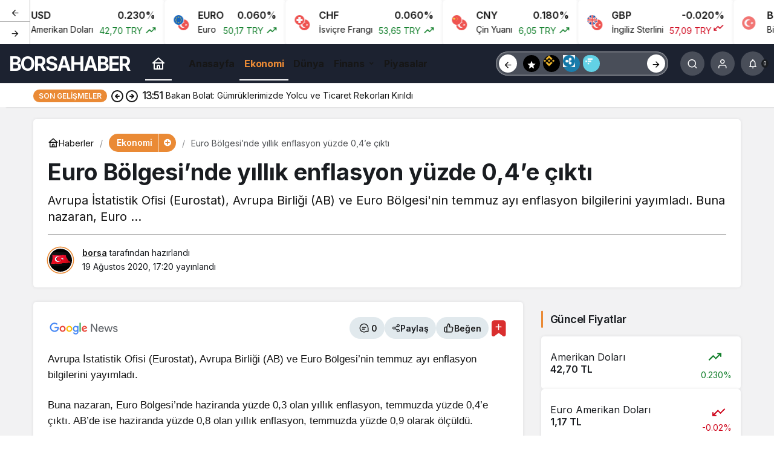

--- FILE ---
content_type: text/html; charset=UTF-8
request_url: https://borsahabercim.com/euro-bolgesinde-yillik-enflasyon-yuzde-04e-cikti/
body_size: 16543
content:
<!doctype html>
<html lang="tr" prefix="og: http://ogp.me/ns#">
<head>
	<meta charset="UTF-8">
	<meta http-equiv="X-UA-Compatible" content="IE=edge">
	<meta name="viewport" content="width=device-width, initial-scale=1, minimum-scale=1">
	<link rel="profile" href="https://gmpg.org/xfn/11x">
	<meta name='robots' content='index, follow, max-image-preview:large, max-snippet:-1, max-video-preview:-1' />
<link rel='preload' as='style' href='https://borsahabercim.com/wp-content/themes/kanews/assets/css/theme.min.css' />
<link rel='preload' as='style' href='https://borsahabercim.com/wp-content/themes/kanews/assets/css/theme-single.min.css' />
<link rel='preload' as='font' href='https://borsahabercim.com/wp-content/themes/kanews/assets/fonts/icomoon.woff' type='font/woff' crossorigin='anonymous' />

	<!-- This site is optimized with the Yoast SEO plugin v26.7 - https://yoast.com/wordpress/plugins/seo/ -->
	<title>Euro Bölgesi&#039;nde yıllık enflasyon yüzde 0,4&#039;e çıktı</title>
	<link rel="canonical" href="https://borsahabercim.com/euro-bolgesinde-yillik-enflasyon-yuzde-04e-cikti/" />
	<meta property="og:locale" content="tr_TR" />
	<meta property="og:type" content="article" />
	<meta property="og:title" content="Euro Bölgesi&#039;nde yıllık enflasyon yüzde 0,4&#039;e çıktı" />
	<meta property="og:description" content="Avrupa İstatistik Ofisi (Eurostat), Avrupa Birliği (AB) ve Euro Bölgesi&#039;nin temmuz ayı enflasyon bilgilerini yayımladı. Buna nazaran, Euro ..." />
	<meta property="og:url" content="https://borsahabercim.com/euro-bolgesinde-yillik-enflasyon-yuzde-04e-cikti/" />
	<meta property="og:site_name" content="Borsa Haber" />
	<meta property="article:published_time" content="2020-08-19T14:20:06+00:00" />
	<meta property="og:image" content="https://borsahabercim.com/wp-content/uploads/2020/08/euro-bolgesinde-yillik-enflasyon-yuzde-04e-cikti-rfp5EH87.jpg" />
	<meta property="og:image:width" content="720" />
	<meta property="og:image:height" content="360" />
	<meta property="og:image:type" content="image/jpeg" />
	<meta name="author" content="borsa" />
	<meta name="twitter:card" content="summary_large_image" />
	<meta name="twitter:label1" content="Yazan:" />
	<meta name="twitter:data1" content="borsa" />
	<meta name="twitter:label2" content="Tahmini okuma süresi" />
	<meta name="twitter:data2" content="1 dakika" />
	<meta name="twitter:label3" content="Written by" />
	<meta name="twitter:data3" content="borsa" />
	<script type="application/ld+json" class="yoast-schema-graph">{"@context":"https://schema.org","@graph":[{"@type":"Article","@id":"https://borsahabercim.com/euro-bolgesinde-yillik-enflasyon-yuzde-04e-cikti/#article","isPartOf":{"@id":"https://borsahabercim.com/euro-bolgesinde-yillik-enflasyon-yuzde-04e-cikti/"},"author":[{"@id":"https://borsahabercim.com/#/schema/person/18e1980f4e87fdc53b16a1f92e6d9576"}],"headline":"Euro Bölgesi&#8217;nde yıllık enflasyon yüzde 0,4&#8217;e çıktı","datePublished":"2020-08-19T14:20:06+00:00","mainEntityOfPage":{"@id":"https://borsahabercim.com/euro-bolgesinde-yillik-enflasyon-yuzde-04e-cikti/"},"wordCount":197,"commentCount":0,"publisher":{"@id":"https://borsahabercim.com/#organization"},"image":{"@id":"https://borsahabercim.com/euro-bolgesinde-yillik-enflasyon-yuzde-04e-cikti/#primaryimage"},"thumbnailUrl":"https://borsahabercim.com/wp-content/uploads/2020/08/euro-bolgesinde-yillik-enflasyon-yuzde-04e-cikti-rfp5EH87.jpg","keywords":["Enflasyon"],"articleSection":["Ekonomi"],"inLanguage":"tr","potentialAction":[{"@type":"CommentAction","name":"Comment","target":["https://borsahabercim.com/euro-bolgesinde-yillik-enflasyon-yuzde-04e-cikti/#respond"]}]},{"@type":"WebPage","@id":"https://borsahabercim.com/euro-bolgesinde-yillik-enflasyon-yuzde-04e-cikti/","url":"https://borsahabercim.com/euro-bolgesinde-yillik-enflasyon-yuzde-04e-cikti/","name":"Euro Bölgesi'nde yıllık enflasyon yüzde 0,4'e çıktı","isPartOf":{"@id":"https://borsahabercim.com/#website"},"primaryImageOfPage":{"@id":"https://borsahabercim.com/euro-bolgesinde-yillik-enflasyon-yuzde-04e-cikti/#primaryimage"},"image":{"@id":"https://borsahabercim.com/euro-bolgesinde-yillik-enflasyon-yuzde-04e-cikti/#primaryimage"},"thumbnailUrl":"https://borsahabercim.com/wp-content/uploads/2020/08/euro-bolgesinde-yillik-enflasyon-yuzde-04e-cikti-rfp5EH87.jpg","datePublished":"2020-08-19T14:20:06+00:00","breadcrumb":{"@id":"https://borsahabercim.com/euro-bolgesinde-yillik-enflasyon-yuzde-04e-cikti/#breadcrumb"},"inLanguage":"tr","potentialAction":[{"@type":"ReadAction","target":["https://borsahabercim.com/euro-bolgesinde-yillik-enflasyon-yuzde-04e-cikti/"]}]},{"@type":"ImageObject","inLanguage":"tr","@id":"https://borsahabercim.com/euro-bolgesinde-yillik-enflasyon-yuzde-04e-cikti/#primaryimage","url":"https://borsahabercim.com/wp-content/uploads/2020/08/euro-bolgesinde-yillik-enflasyon-yuzde-04e-cikti-rfp5EH87.jpg","contentUrl":"https://borsahabercim.com/wp-content/uploads/2020/08/euro-bolgesinde-yillik-enflasyon-yuzde-04e-cikti-rfp5EH87.jpg","width":720,"height":360},{"@type":"BreadcrumbList","@id":"https://borsahabercim.com/euro-bolgesinde-yillik-enflasyon-yuzde-04e-cikti/#breadcrumb","itemListElement":[{"@type":"ListItem","position":1,"name":"Anasayfa","item":"https://borsahabercim.com/"},{"@type":"ListItem","position":2,"name":"Euro Bölgesi&#8217;nde yıllık enflasyon yüzde 0,4&#8217;e çıktı"}]},{"@type":"WebSite","@id":"https://borsahabercim.com/#website","url":"https://borsahabercim.com/","name":"Borsa Haber","description":"","publisher":{"@id":"https://borsahabercim.com/#organization"},"alternateName":"Borsa Haberleri","potentialAction":[{"@type":"SearchAction","target":{"@type":"EntryPoint","urlTemplate":"https://borsahabercim.com/?s={search_term_string}"},"query-input":{"@type":"PropertyValueSpecification","valueRequired":true,"valueName":"search_term_string"}}],"inLanguage":"tr"},{"@type":"Organization","@id":"https://borsahabercim.com/#organization","name":"Borsa Haber","url":"https://borsahabercim.com/","logo":{"@type":"ImageObject","inLanguage":"tr","@id":"https://borsahabercim.com/#/schema/logo/image/","url":"https://borsahabercim.com/wp-content/uploads/2025/02/cropped-borsaci-1.webp","contentUrl":"https://borsahabercim.com/wp-content/uploads/2025/02/cropped-borsaci-1.webp","width":512,"height":512,"caption":"Borsa Haber"},"image":{"@id":"https://borsahabercim.com/#/schema/logo/image/"}},{"@type":"Person","@id":"https://borsahabercim.com/#/schema/person/18e1980f4e87fdc53b16a1f92e6d9576","name":"borsa","image":{"@type":"ImageObject","inLanguage":"tr","@id":"https://borsahabercim.com/#/schema/person/image/1955d724e135cf797bc3e2d1eacac425","url":"https://borsahabercim.com/wp-content/uploads/2026/01/borsa_avatar-96x96.webp","contentUrl":"https://borsahabercim.com/wp-content/uploads/2026/01/borsa_avatar-96x96.webp","caption":"borsa"},"sameAs":["https://borsahabercim.com"],"url":"https://borsahabercim.com/author/borsa/"}]}</script>
	<!-- / Yoast SEO plugin. -->


<link rel='dns-prefetch' href='//s.gravatar.com' />
<link rel='dns-prefetch' href='//fonts.googleapis.com' />
<link rel='dns-prefetch' href='//fonts.gstatic.com' />
<link rel='dns-prefetch' href='//cdnjs.cloudflare.com' />
<link rel='dns-prefetch' href='//www.google-analytics.com' />
<link rel="alternate" type="application/rss+xml" title="Borsa Haber &raquo; akışı" href="https://borsahabercim.com/feed/" />
<link rel="alternate" type="application/rss+xml" title="Borsa Haber &raquo; yorum akışı" href="https://borsahabercim.com/comments/feed/" />
<link rel="alternate" type="application/rss+xml" title="Borsa Haber &raquo; Euro Bölgesi&#8217;nde yıllık enflasyon yüzde 0,4&#8217;e çıktı yorum akışı" href="https://borsahabercim.com/euro-bolgesinde-yillik-enflasyon-yuzde-04e-cikti/feed/" />
<!-- Kanews: Open Graph Meta -->
<meta name="datePublished" content="2020-08-19T17:20:06+00:00" />
<meta name="dateModified" content="2020-08-19T17:20:06+00:00" />
<meta name="url" content="https://borsahabercim.com/euro-bolgesinde-yillik-enflasyon-yuzde-04e-cikti/" />
<meta name="articleSection" content="news" />
<meta name="articleAuthor" content="borsa" />
<meta property="article:published_time" content="2020-08-19T17:20:06+00:00" />
<meta property="og:site_name" content="Borsa Haber" />
<meta property="og:type" content="article" />
<meta property="og:url" content="https://borsahabercim.com/euro-bolgesinde-yillik-enflasyon-yuzde-04e-cikti/" />
<meta property="og:title" content="Euro Bölgesi&#8217;nde yıllık enflasyon yüzde 0,4&#8217;e çıktı - Borsa Haber" />
<meta property="twitter:title" content="Euro Bölgesi&#8217;nde yıllık enflasyon yüzde 0,4&#8217;e çıktı - Borsa Haber" />
<meta property="og:description" content="Avrupa İstatistik Ofisi (Eurostat), Avrupa Birliği (AB) ve Euro Bölgesi&#039;nin temmuz ayı enflasyon bilgilerini yayımladı. Buna nazaran, Euro ..." />
<meta property="twitter:description" content="Avrupa İstatistik Ofisi (Eurostat), Avrupa Birliği (AB) ve Euro Bölgesi&#039;nin temmuz ayı enflasyon bilgilerini yayımladı. Buna nazaran, Euro ..." />
<meta name="description" content="Avrupa İstatistik Ofisi (Eurostat), Avrupa Birliği (AB) ve Euro Bölgesi&#039;nin temmuz ayı enflasyon bilgilerini yayımladı. Buna nazaran, Euro ..." />
<meta name="twitter:card" content="summary_large_image" />
<meta property="og:image:width" content="720" />
<meta property="og:image:height" content="360" />
<meta property="og:image" content="https://borsahabercim.com/wp-content/uploads/2020/08/euro-bolgesinde-yillik-enflasyon-yuzde-04e-cikti-rfp5EH87.jpg" />
<meta property="twitter:image" content="https://borsahabercim.com/wp-content/uploads/2020/08/euro-bolgesinde-yillik-enflasyon-yuzde-04e-cikti-rfp5EH87.jpg" />
<!-- /Kanews: Open Graph Meta -->
<style id='wp-img-auto-sizes-contain-inline-css'>
img:is([sizes=auto i],[sizes^="auto," i]){contain-intrinsic-size:3000px 1500px}
/*# sourceURL=wp-img-auto-sizes-contain-inline-css */
</style>
<link rel='stylesheet' id='zuck-css' href='https://borsahabercim.com/wp-content/plugins/kanews-stories/assets/zuck.min.css' media='all' />
<link rel='stylesheet' id='kanews-theme-css' href='https://borsahabercim.com/wp-content/themes/kanews/assets/css/theme.min.css' media='all' />
<style id='kanews-theme-inline-css'>
.site-header .site-header-wrapper{background-color:#1c2230}.site-navbar .site-navbar-nav li a{font-size:16px !important}@media (min-width:992px){.kanews-post-headline{}}:root{--wp--preset--color--primary:#ea8a35;--kan-theme-color:#ea8a35}
/*# sourceURL=kanews-theme-inline-css */
</style>
<link rel='stylesheet' id='kanews-theme-single-css' href='https://borsahabercim.com/wp-content/themes/kanews/assets/css/theme-single.min.css' media='all' />
<style id='kanews-theme-single-inline-css'>
.entry-content-inner{font-family:-apple-system,BlinkMacSystemFont,"Segoe UI",Roboto,Oxygen,Oxygen-Sans,Ubuntu,Cantarell,"Helvetica Neue","Open Sans",sans-serif !important}@media (min-width:992px){.kanews-article-title{}}@media (min-width:992px){.kanews-article-title+p{}}@media (min-width:992px){.kanews-article-meta{}}@media (min-width:992px){.kanews-article-content li, .kanews-article-content p, .kanews-article-content{font-size:17px}}
/*# sourceURL=kanews-theme-single-inline-css */
</style>
<link rel='stylesheet' id='kanews-dark-theme-css' href='https://borsahabercim.com/wp-content/themes/kanews/assets/css/dark.min.css' media='all' />
<script src="https://borsahabercim.com/wp-includes/js/jquery/jquery.min.js" id="jquery-core-js"></script>
<script src="https://borsahabercim.com/wp-includes/js/jquery/jquery-migrate.min.js" id="jquery-migrate-js"></script>
<link rel="https://api.w.org/" href="https://borsahabercim.com/wp-json/" /><link rel="alternate" title="JSON" type="application/json" href="https://borsahabercim.com/wp-json/wp/v2/posts/2851" /><link rel='shortlink' href='https://borsahabercim.com/?p=2851' />
<!-- Kanews: Schema Meta -->
<script id="kanews-theme-schema" type="application/ld+json">
{"@context": "https://schema.org","@graph": [{"@type":"Organization","@id":"https:\/\/borsahabercim.com\/#organization","url":"https:\/\/borsahabercim.com\/","name":"Borsa Haber"},{"@type":"ImageObject","@id":"https:\/\/borsahabercim.com\/euro-bolgesinde-yillik-enflasyon-yuzde-04e-cikti\/#primaryImage","url":"https:\/\/borsahabercim.com\/wp-content\/uploads\/2020\/08\/euro-bolgesinde-yillik-enflasyon-yuzde-04e-cikti-rfp5EH87.jpg","width":720,"height":360,"inLanguage":"tr"},{"@type":"WebSite","@id":"https:\/\/borsahabercim.com\/#website","url":"https:\/\/borsahabercim.com","name":"Borsa Haber","description":"","publisher":{"@id":"https:\/\/borsahabercim.com\/#organization"},"inLanguage":"tr","potentialAction":{"@type":"SearchAction","target":"https:\/\/borsahabercim.com\/?s={search_term_string}","query-input":"required name=search_term_string"}},{"@type":"WebPage","@id":"https:\/\/borsahabercim.com\/euro-bolgesinde-yillik-enflasyon-yuzde-04e-cikti\/#webpage","url":"https:\/\/borsahabercim.com\/euro-bolgesinde-yillik-enflasyon-yuzde-04e-cikti\/","inLanguage":"tr","name":"Euro B\u00f6lgesi&#8217;nde y\u0131ll\u0131k enflasyon y\u00fczde 0,4&#8217;e \u00e7\u0131kt\u0131 - Borsa Haber","isPartOf":{"@id":"https:\/\/borsahabercim.com\/#website"},"primaryImageOfPage":{"@id":"https:\/\/borsahabercim.com\/euro-bolgesinde-yillik-enflasyon-yuzde-04e-cikti\/#primaryImage"}},{"@id":"#post-2851","@type":"NewsArticle","headline":"Euro B\u00f6lgesi&#8217;nde y\u0131ll\u0131k enflasyon y\u00fczde 0,4&#8217;e \u00e7\u0131kt\u0131 - Borsa Haber","url":"https:\/\/borsahabercim.com\/euro-bolgesinde-yillik-enflasyon-yuzde-04e-cikti\/","isPartOf":{"@id":"https:\/\/borsahabercim.com\/euro-bolgesinde-yillik-enflasyon-yuzde-04e-cikti\/#webpage"},"inLanguage":"tr","description":"Avrupa \u0130statistik Ofisi (Eurostat), Avrupa Birli\u011fi (AB) ve Euro B\u00f6lgesi'nin temmuz ay\u0131 enflasyon bilgilerini yay\u0131mlad\u0131. Buna nazaran, Euro ...","author":{"@type":"Person","name":"borsa","url":"https:\/\/borsahabercim.com\/author\/"},"keywords":["Enflasyon"],"articleSection":"Ekonomi","datePublished":"2020-08-19T17:20:06+00:00","dateModified":"2020-08-19T17:20:06+00:00","publisher":{"@id":"https:\/\/borsahabercim.com\/#organization"},"image":{"@id":"https:\/\/borsahabercim.com\/euro-bolgesinde-yillik-enflasyon-yuzde-04e-cikti\/#primaryImage"},"mainEntityOfPage":{"@id":"https:\/\/borsahabercim.com\/euro-bolgesinde-yillik-enflasyon-yuzde-04e-cikti\/#webpage"}}]}
</script>
<!-- /Kanews: Schema Meta -->
<link rel="icon" href="https://borsahabercim.com/wp-content/uploads/2025/02/cropped-borsaci-1-32x32.webp" sizes="32x32" />
<link rel="icon" href="https://borsahabercim.com/wp-content/uploads/2025/02/cropped-borsaci-1-192x192.webp" sizes="192x192" />
<link rel="apple-touch-icon" href="https://borsahabercim.com/wp-content/uploads/2025/02/cropped-borsaci-1-180x180.webp" />
<meta name="msapplication-TileImage" content="https://borsahabercim.com/wp-content/uploads/2025/02/cropped-borsaci-1-270x270.webp" />
<meta name="theme-color" content="#ea8a35" />
			<meta name="msapplication-navbutton-color" content="#ea8a35" />
			<meta name="apple-mobile-web-app-status-bar-style" content="#ea8a35" /><style id='global-styles-inline-css'>
:root{--wp--preset--aspect-ratio--square: 1;--wp--preset--aspect-ratio--4-3: 4/3;--wp--preset--aspect-ratio--3-4: 3/4;--wp--preset--aspect-ratio--3-2: 3/2;--wp--preset--aspect-ratio--2-3: 2/3;--wp--preset--aspect-ratio--16-9: 16/9;--wp--preset--aspect-ratio--9-16: 9/16;--wp--preset--color--black: #000000;--wp--preset--color--cyan-bluish-gray: #abb8c3;--wp--preset--color--white: #ffffff;--wp--preset--color--pale-pink: #f78da7;--wp--preset--color--vivid-red: #cf2e2e;--wp--preset--color--luminous-vivid-orange: #ff6900;--wp--preset--color--luminous-vivid-amber: #fcb900;--wp--preset--color--light-green-cyan: #7bdcb5;--wp--preset--color--vivid-green-cyan: #00d084;--wp--preset--color--pale-cyan-blue: #8ed1fc;--wp--preset--color--vivid-cyan-blue: #0693e3;--wp--preset--color--vivid-purple: #9b51e0;--wp--preset--gradient--vivid-cyan-blue-to-vivid-purple: linear-gradient(135deg,rgb(6,147,227) 0%,rgb(155,81,224) 100%);--wp--preset--gradient--light-green-cyan-to-vivid-green-cyan: linear-gradient(135deg,rgb(122,220,180) 0%,rgb(0,208,130) 100%);--wp--preset--gradient--luminous-vivid-amber-to-luminous-vivid-orange: linear-gradient(135deg,rgb(252,185,0) 0%,rgb(255,105,0) 100%);--wp--preset--gradient--luminous-vivid-orange-to-vivid-red: linear-gradient(135deg,rgb(255,105,0) 0%,rgb(207,46,46) 100%);--wp--preset--gradient--very-light-gray-to-cyan-bluish-gray: linear-gradient(135deg,rgb(238,238,238) 0%,rgb(169,184,195) 100%);--wp--preset--gradient--cool-to-warm-spectrum: linear-gradient(135deg,rgb(74,234,220) 0%,rgb(151,120,209) 20%,rgb(207,42,186) 40%,rgb(238,44,130) 60%,rgb(251,105,98) 80%,rgb(254,248,76) 100%);--wp--preset--gradient--blush-light-purple: linear-gradient(135deg,rgb(255,206,236) 0%,rgb(152,150,240) 100%);--wp--preset--gradient--blush-bordeaux: linear-gradient(135deg,rgb(254,205,165) 0%,rgb(254,45,45) 50%,rgb(107,0,62) 100%);--wp--preset--gradient--luminous-dusk: linear-gradient(135deg,rgb(255,203,112) 0%,rgb(199,81,192) 50%,rgb(65,88,208) 100%);--wp--preset--gradient--pale-ocean: linear-gradient(135deg,rgb(255,245,203) 0%,rgb(182,227,212) 50%,rgb(51,167,181) 100%);--wp--preset--gradient--electric-grass: linear-gradient(135deg,rgb(202,248,128) 0%,rgb(113,206,126) 100%);--wp--preset--gradient--midnight: linear-gradient(135deg,rgb(2,3,129) 0%,rgb(40,116,252) 100%);--wp--preset--font-size--small: 13px;--wp--preset--font-size--medium: 20px;--wp--preset--font-size--large: 36px;--wp--preset--font-size--x-large: 42px;--wp--preset--spacing--20: 0.44rem;--wp--preset--spacing--30: 0.67rem;--wp--preset--spacing--40: 1rem;--wp--preset--spacing--50: 1.5rem;--wp--preset--spacing--60: 2.25rem;--wp--preset--spacing--70: 3.38rem;--wp--preset--spacing--80: 5.06rem;--wp--preset--shadow--natural: 6px 6px 9px rgba(0, 0, 0, 0.2);--wp--preset--shadow--deep: 12px 12px 50px rgba(0, 0, 0, 0.4);--wp--preset--shadow--sharp: 6px 6px 0px rgba(0, 0, 0, 0.2);--wp--preset--shadow--outlined: 6px 6px 0px -3px rgb(255, 255, 255), 6px 6px rgb(0, 0, 0);--wp--preset--shadow--crisp: 6px 6px 0px rgb(0, 0, 0);}:where(.is-layout-flex){gap: 0.5em;}:where(.is-layout-grid){gap: 0.5em;}body .is-layout-flex{display: flex;}.is-layout-flex{flex-wrap: wrap;align-items: center;}.is-layout-flex > :is(*, div){margin: 0;}body .is-layout-grid{display: grid;}.is-layout-grid > :is(*, div){margin: 0;}:where(.wp-block-columns.is-layout-flex){gap: 2em;}:where(.wp-block-columns.is-layout-grid){gap: 2em;}:where(.wp-block-post-template.is-layout-flex){gap: 1.25em;}:where(.wp-block-post-template.is-layout-grid){gap: 1.25em;}.has-black-color{color: var(--wp--preset--color--black) !important;}.has-cyan-bluish-gray-color{color: var(--wp--preset--color--cyan-bluish-gray) !important;}.has-white-color{color: var(--wp--preset--color--white) !important;}.has-pale-pink-color{color: var(--wp--preset--color--pale-pink) !important;}.has-vivid-red-color{color: var(--wp--preset--color--vivid-red) !important;}.has-luminous-vivid-orange-color{color: var(--wp--preset--color--luminous-vivid-orange) !important;}.has-luminous-vivid-amber-color{color: var(--wp--preset--color--luminous-vivid-amber) !important;}.has-light-green-cyan-color{color: var(--wp--preset--color--light-green-cyan) !important;}.has-vivid-green-cyan-color{color: var(--wp--preset--color--vivid-green-cyan) !important;}.has-pale-cyan-blue-color{color: var(--wp--preset--color--pale-cyan-blue) !important;}.has-vivid-cyan-blue-color{color: var(--wp--preset--color--vivid-cyan-blue) !important;}.has-vivid-purple-color{color: var(--wp--preset--color--vivid-purple) !important;}.has-black-background-color{background-color: var(--wp--preset--color--black) !important;}.has-cyan-bluish-gray-background-color{background-color: var(--wp--preset--color--cyan-bluish-gray) !important;}.has-white-background-color{background-color: var(--wp--preset--color--white) !important;}.has-pale-pink-background-color{background-color: var(--wp--preset--color--pale-pink) !important;}.has-vivid-red-background-color{background-color: var(--wp--preset--color--vivid-red) !important;}.has-luminous-vivid-orange-background-color{background-color: var(--wp--preset--color--luminous-vivid-orange) !important;}.has-luminous-vivid-amber-background-color{background-color: var(--wp--preset--color--luminous-vivid-amber) !important;}.has-light-green-cyan-background-color{background-color: var(--wp--preset--color--light-green-cyan) !important;}.has-vivid-green-cyan-background-color{background-color: var(--wp--preset--color--vivid-green-cyan) !important;}.has-pale-cyan-blue-background-color{background-color: var(--wp--preset--color--pale-cyan-blue) !important;}.has-vivid-cyan-blue-background-color{background-color: var(--wp--preset--color--vivid-cyan-blue) !important;}.has-vivid-purple-background-color{background-color: var(--wp--preset--color--vivid-purple) !important;}.has-black-border-color{border-color: var(--wp--preset--color--black) !important;}.has-cyan-bluish-gray-border-color{border-color: var(--wp--preset--color--cyan-bluish-gray) !important;}.has-white-border-color{border-color: var(--wp--preset--color--white) !important;}.has-pale-pink-border-color{border-color: var(--wp--preset--color--pale-pink) !important;}.has-vivid-red-border-color{border-color: var(--wp--preset--color--vivid-red) !important;}.has-luminous-vivid-orange-border-color{border-color: var(--wp--preset--color--luminous-vivid-orange) !important;}.has-luminous-vivid-amber-border-color{border-color: var(--wp--preset--color--luminous-vivid-amber) !important;}.has-light-green-cyan-border-color{border-color: var(--wp--preset--color--light-green-cyan) !important;}.has-vivid-green-cyan-border-color{border-color: var(--wp--preset--color--vivid-green-cyan) !important;}.has-pale-cyan-blue-border-color{border-color: var(--wp--preset--color--pale-cyan-blue) !important;}.has-vivid-cyan-blue-border-color{border-color: var(--wp--preset--color--vivid-cyan-blue) !important;}.has-vivid-purple-border-color{border-color: var(--wp--preset--color--vivid-purple) !important;}.has-vivid-cyan-blue-to-vivid-purple-gradient-background{background: var(--wp--preset--gradient--vivid-cyan-blue-to-vivid-purple) !important;}.has-light-green-cyan-to-vivid-green-cyan-gradient-background{background: var(--wp--preset--gradient--light-green-cyan-to-vivid-green-cyan) !important;}.has-luminous-vivid-amber-to-luminous-vivid-orange-gradient-background{background: var(--wp--preset--gradient--luminous-vivid-amber-to-luminous-vivid-orange) !important;}.has-luminous-vivid-orange-to-vivid-red-gradient-background{background: var(--wp--preset--gradient--luminous-vivid-orange-to-vivid-red) !important;}.has-very-light-gray-to-cyan-bluish-gray-gradient-background{background: var(--wp--preset--gradient--very-light-gray-to-cyan-bluish-gray) !important;}.has-cool-to-warm-spectrum-gradient-background{background: var(--wp--preset--gradient--cool-to-warm-spectrum) !important;}.has-blush-light-purple-gradient-background{background: var(--wp--preset--gradient--blush-light-purple) !important;}.has-blush-bordeaux-gradient-background{background: var(--wp--preset--gradient--blush-bordeaux) !important;}.has-luminous-dusk-gradient-background{background: var(--wp--preset--gradient--luminous-dusk) !important;}.has-pale-ocean-gradient-background{background: var(--wp--preset--gradient--pale-ocean) !important;}.has-electric-grass-gradient-background{background: var(--wp--preset--gradient--electric-grass) !important;}.has-midnight-gradient-background{background: var(--wp--preset--gradient--midnight) !important;}.has-small-font-size{font-size: var(--wp--preset--font-size--small) !important;}.has-medium-font-size{font-size: var(--wp--preset--font-size--medium) !important;}.has-large-font-size{font-size: var(--wp--preset--font-size--large) !important;}.has-x-large-font-size{font-size: var(--wp--preset--font-size--x-large) !important;}
/*# sourceURL=global-styles-inline-css */
</style>
</head>

<body class="wp-singular post-template-default single single-post postid-2851 single-format-standard wp-theme-kanews by-kanthemes category-5 single-layout-box back-to-top-active">
		<div id="page" class="site-wrapper">
		
			<div id='kanews-top' class='kanews-ticker-y hidden-mobile data-slick='{"slidesToShow":6,"responsive":[{"breakpoint":992,"settings":{"slidesToShow":3}},{"breakpoint":525,"settings":{"slidesToShow":2}}]}'><div id="kanews-loader"><div class="kanews-loader-2 kanews-loader-sm">Loading...</div></div>				
				<a href="https://borsahabercim.com/euro-bolgesinde-yillik-enflasyon-yuzde-04e-cikti/" class="kanews-inline-card-item no-gutters">
					<div class="kanews-inline-card-icon col-auto">
						<span class="hbfdg12">
							<img loading="lazy" class="kanews-lazy" src="[data-uri]" data-src="https://s3-symbol-logo.tradingview.com/country/TR.svg" alt="tr" width="18" height="18" />							<img loading="lazy" class="kanews-lazy" src="[data-uri]" data-src="https://s3-symbol-logo.tradingview.com/country/US.svg" alt="usd" width="18" height="18" />						</span>
					</div>
					<div class="kanews-inline-card-summary col">
						<div class="kanews-inline-card-title d-flex justify-content-between"><div>USD</div><div>0.230%</div></div>
						<div class="kanews-inline-card-content">
							<div class="kanews-inline-card-content-item d-flex justify-content-between">
								<div>Amerikan Doları</div>
								<div class="border-success color-success">42,70 TRY <svg class="icon-trending" xmlns="http://www.w3.org/2000/svg" height="16" width="18" fill="currentColor"><path d="M3.062 15 2 13.938l5.854-5.855 3.167 3.167 4.417-4.396H13v-1.5h5v5h-1.5V7.917l-5.479 5.458-3.167-3.167Z"/></svg></div>
							</div>
						</div>
					</div>
				</a>
								
				<a href="https://borsahabercim.com/euro-bolgesinde-yillik-enflasyon-yuzde-04e-cikti/" class="kanews-inline-card-item no-gutters">
					<div class="kanews-inline-card-icon col-auto">
						<span class="hbfdg12">
							<img loading="lazy" class="kanews-lazy" src="[data-uri]" data-src="https://s3-symbol-logo.tradingview.com/country/TR.svg" alt="tr" width="18" height="18" />							<img loading="lazy" class="kanews-lazy" src="[data-uri]" data-src="https://s3-symbol-logo.tradingview.com/country/EU.svg" alt="euro" width="18" height="18" />						</span>
					</div>
					<div class="kanews-inline-card-summary col">
						<div class="kanews-inline-card-title d-flex justify-content-between"><div>EURO</div><div>0.060%</div></div>
						<div class="kanews-inline-card-content">
							<div class="kanews-inline-card-content-item d-flex justify-content-between">
								<div>Euro</div>
								<div class="border-success color-success">50,17 TRY <svg class="icon-trending" xmlns="http://www.w3.org/2000/svg" height="16" width="18" fill="currentColor"><path d="M3.062 15 2 13.938l5.854-5.855 3.167 3.167 4.417-4.396H13v-1.5h5v5h-1.5V7.917l-5.479 5.458-3.167-3.167Z"/></svg></div>
							</div>
						</div>
					</div>
				</a>
								
				<a href="https://borsahabercim.com/euro-bolgesinde-yillik-enflasyon-yuzde-04e-cikti/" class="kanews-inline-card-item no-gutters">
					<div class="kanews-inline-card-icon col-auto">
						<span class="hbfdg12">
							<img loading="lazy" class="kanews-lazy" src="[data-uri]" data-src="https://s3-symbol-logo.tradingview.com/country/TR.svg" alt="tr" width="18" height="18" />							<img loading="lazy" class="kanews-lazy" src="[data-uri]" data-src="https://s3-symbol-logo.tradingview.com/country/CH.svg" alt="chf" width="18" height="18" />						</span>
					</div>
					<div class="kanews-inline-card-summary col">
						<div class="kanews-inline-card-title d-flex justify-content-between"><div>CHF</div><div>0.060%</div></div>
						<div class="kanews-inline-card-content">
							<div class="kanews-inline-card-content-item d-flex justify-content-between">
								<div>İsviçre Frangı</div>
								<div class="border-success color-success">53,65 TRY <svg class="icon-trending" xmlns="http://www.w3.org/2000/svg" height="16" width="18" fill="currentColor"><path d="M3.062 15 2 13.938l5.854-5.855 3.167 3.167 4.417-4.396H13v-1.5h5v5h-1.5V7.917l-5.479 5.458-3.167-3.167Z"/></svg></div>
							</div>
						</div>
					</div>
				</a>
								
				<a href="https://borsahabercim.com/euro-bolgesinde-yillik-enflasyon-yuzde-04e-cikti/" class="kanews-inline-card-item no-gutters">
					<div class="kanews-inline-card-icon col-auto">
						<span class="hbfdg12">
							<img loading="lazy" class="kanews-lazy" src="[data-uri]" data-src="https://s3-symbol-logo.tradingview.com/country/TR.svg" alt="tr" width="18" height="18" />							<img loading="lazy" class="kanews-lazy" src="[data-uri]" data-src="https://s3-symbol-logo.tradingview.com/country/CN.svg" alt="cny" width="18" height="18" />						</span>
					</div>
					<div class="kanews-inline-card-summary col">
						<div class="kanews-inline-card-title d-flex justify-content-between"><div>CNY</div><div>0.180%</div></div>
						<div class="kanews-inline-card-content">
							<div class="kanews-inline-card-content-item d-flex justify-content-between">
								<div>Çin Yuanı</div>
								<div class="border-success color-success">6,05 TRY <svg class="icon-trending" xmlns="http://www.w3.org/2000/svg" height="16" width="18" fill="currentColor"><path d="M3.062 15 2 13.938l5.854-5.855 3.167 3.167 4.417-4.396H13v-1.5h5v5h-1.5V7.917l-5.479 5.458-3.167-3.167Z"/></svg></div>
							</div>
						</div>
					</div>
				</a>
								
				<a href="https://borsahabercim.com/euro-bolgesinde-yillik-enflasyon-yuzde-04e-cikti/" class="kanews-inline-card-item no-gutters">
					<div class="kanews-inline-card-icon col-auto">
						<span class="hbfdg12">
							<img loading="lazy" class="kanews-lazy" src="[data-uri]" data-src="https://s3-symbol-logo.tradingview.com/country/TR.svg" alt="tr" width="18" height="18" />							<img loading="lazy" class="kanews-lazy" src="[data-uri]" data-src="https://s3-symbol-logo.tradingview.com/country/GB.svg" alt="gbp" width="18" height="18" />						</span>
					</div>
					<div class="kanews-inline-card-summary col">
						<div class="kanews-inline-card-title d-flex justify-content-between"><div>GBP</div><div>-0.020%</div></div>
						<div class="kanews-inline-card-content">
							<div class="kanews-inline-card-content-item d-flex justify-content-between">
								<div>İngiliz Sterlini</div>
								<div class="border-danger color-danger">57,09 TRY <svg class="icon-trending icon-180deg" xmlns="http://www.w3.org/2000/svg" height="16" width="18" fill="currentColor"><path d="M3.062 15 2 13.938l5.854-5.855 3.167 3.167 4.417-4.396H13v-1.5h5v5h-1.5V7.917l-5.479 5.458-3.167-3.167Z"/></svg></div>
							</div>
						</div>
					</div>
				</a>
								
				<a href="https://borsahabercim.com/euro-bolgesinde-yillik-enflasyon-yuzde-04e-cikti/" class="kanews-inline-card-item no-gutters">
					<div class="kanews-inline-card-icon col-auto">
						<span class="hbfdg12">
							<img loading="lazy" class="kanews-lazy" src="[data-uri]" data-src="https://s3-symbol-logo.tradingview.com/country/TR.svg" alt="bist-100" width="18" height="18" />													</span>
					</div>
					<div class="kanews-inline-card-summary col">
						<div class="kanews-inline-card-title d-flex justify-content-between"><div>BIST</div><div>0.69%</div></div>
						<div class="kanews-inline-card-content">
							<div class="kanews-inline-card-content-item d-flex justify-content-between">
								<div>Bist 100</div>
								<div class="border-success color-success">11.311,31 TRY <svg class="icon-trending" xmlns="http://www.w3.org/2000/svg" height="16" width="18" fill="currentColor"><path d="M3.062 15 2 13.938l5.854-5.855 3.167 3.167 4.417-4.396H13v-1.5h5v5h-1.5V7.917l-5.479 5.458-3.167-3.167Z"/></svg></div>
							</div>
						</div>
					</div>
				</a>
								
				<a href="https://borsahabercim.com/euro-bolgesinde-yillik-enflasyon-yuzde-04e-cikti/" class="kanews-inline-card-item no-gutters">
					<div class="kanews-inline-card-icon col-auto">
						<span class="hbfdg12">
							<img loading="lazy" class="kanews-lazy" src="[data-uri]" data-src="https://s3-symbol-logo.tradingview.com/metal/gold.svg" alt="gau" width="18" height="18" />													</span>
					</div>
					<div class="kanews-inline-card-summary col">
						<div class="kanews-inline-card-title d-flex justify-content-between"><div>GR. ALTIN</div><div>0.71%</div></div>
						<div class="kanews-inline-card-content">
							<div class="kanews-inline-card-content-item d-flex justify-content-between">
								<div>Gram Altın</div>
								<div class="border-success color-success">5.898,49 TRY <svg class="icon-trending" xmlns="http://www.w3.org/2000/svg" height="16" width="18" fill="currentColor"><path d="M3.062 15 2 13.938l5.854-5.855 3.167 3.167 4.417-4.396H13v-1.5h5v5h-1.5V7.917l-5.479 5.458-3.167-3.167Z"/></svg></div>
							</div>
						</div>
					</div>
				</a>
								
				<a href="https://borsahabercim.com/euro-bolgesinde-yillik-enflasyon-yuzde-04e-cikti/" class="kanews-inline-card-item no-gutters">
					<div class="kanews-inline-card-icon col-auto">
						<span class="hbfdg12">
														<img loading="lazy" class="kanews-lazy" src="[data-uri]" data-src="https://s3-symbol-logo.tradingview.com/crypto/XTVCBTC.svg" alt="btc" width="18" height="18" />						</span>
					</div>
					<div class="kanews-inline-card-summary col">
						<div class="kanews-inline-card-title d-flex justify-content-between"><div>BTC</div><div>-0.79748423015702%</div></div>
						<div class="kanews-inline-card-content">
							<div class="kanews-inline-card-content-item d-flex justify-content-between">
								<div>Bitcoin</div>
								<div class="border-danger color-danger">87.282,57 USDT <svg class="icon-trending icon-180deg" xmlns="http://www.w3.org/2000/svg" height="16" width="18" fill="currentColor"><path d="M3.062 15 2 13.938l5.854-5.855 3.167 3.167 4.417-4.396H13v-1.5h5v5h-1.5V7.917l-5.479 5.458-3.167-3.167Z"/></svg></div>
							</div>
						</div>
					</div>
				</a>
								
				<a href="https://borsahabercim.com/euro-bolgesinde-yillik-enflasyon-yuzde-04e-cikti/" class="kanews-inline-card-item no-gutters">
					<div class="kanews-inline-card-icon col-auto">
						<span class="hbfdg12">
														<img loading="lazy" class="kanews-lazy" src="[data-uri]" data-src="https://s3-symbol-logo.tradingview.com/crypto/XTVCETH.svg" alt="eth" width="18" height="18" />						</span>
					</div>
					<div class="kanews-inline-card-summary col">
						<div class="kanews-inline-card-title d-flex justify-content-between"><div>ETH</div><div>-0.058957592635871%</div></div>
						<div class="kanews-inline-card-content">
							<div class="kanews-inline-card-content-item d-flex justify-content-between">
								<div>Ethereum</div>
								<div class="border-danger color-danger">2.891,77 USDT <svg class="icon-trending icon-180deg" xmlns="http://www.w3.org/2000/svg" height="16" width="18" fill="currentColor"><path d="M3.062 15 2 13.938l5.854-5.855 3.167 3.167 4.417-4.396H13v-1.5h5v5h-1.5V7.917l-5.479 5.458-3.167-3.167Z"/></svg></div>
							</div>
						</div>
					</div>
				</a>
								
				<a href="https://borsahabercim.com/euro-bolgesinde-yillik-enflasyon-yuzde-04e-cikti/" class="kanews-inline-card-item no-gutters">
					<div class="kanews-inline-card-icon col-auto">
						<span class="hbfdg12">
														<img loading="lazy" class="kanews-lazy" src="[data-uri]" data-src="https://s3-symbol-logo.tradingview.com/crypto/XTVCBCH.svg" alt="bch" width="18" height="18" />						</span>
					</div>
					<div class="kanews-inline-card-summary col">
						<div class="kanews-inline-card-title d-flex justify-content-between"><div>BCH</div><div>0%</div></div>
						<div class="kanews-inline-card-content">
							<div class="kanews-inline-card-content-item d-flex justify-content-between">
								<div>Bitcoin Cash</div>
								<div class="border-success color-success">0,00 USDT <svg class="icon-trending" xmlns="http://www.w3.org/2000/svg" height="16" width="18" fill="currentColor"><path d="M3.062 15 2 13.938l5.854-5.855 3.167 3.167 4.417-4.396H13v-1.5h5v5h-1.5V7.917l-5.479 5.458-3.167-3.167Z"/></svg></div>
							</div>
						</div>
					</div>
				</a>
								
				<a href="https://borsahabercim.com/euro-bolgesinde-yillik-enflasyon-yuzde-04e-cikti/" class="kanews-inline-card-item no-gutters">
					<div class="kanews-inline-card-icon col-auto">
						<span class="hbfdg12">
														<img loading="lazy" class="kanews-lazy" src="[data-uri]" data-src="https://s3-symbol-logo.tradingview.com/crypto/XTVCXRP.svg" alt="xrp" width="18" height="18" />						</span>
					</div>
					<div class="kanews-inline-card-summary col">
						<div class="kanews-inline-card-title d-flex justify-content-between"><div>XRP</div><div>0%</div></div>
						<div class="kanews-inline-card-content">
							<div class="kanews-inline-card-content-item d-flex justify-content-between">
								<div>Ripple</div>
								<div class="border-success color-success">0,00 USDT <svg class="icon-trending" xmlns="http://www.w3.org/2000/svg" height="16" width="18" fill="currentColor"><path d="M3.062 15 2 13.938l5.854-5.855 3.167 3.167 4.417-4.396H13v-1.5h5v5h-1.5V7.917l-5.479 5.458-3.167-3.167Z"/></svg></div>
							</div>
						</div>
					</div>
				</a>
								
				<a href="https://borsahabercim.com/euro-bolgesinde-yillik-enflasyon-yuzde-04e-cikti/" class="kanews-inline-card-item no-gutters">
					<div class="kanews-inline-card-icon col-auto">
						<span class="hbfdg12">
														<img loading="lazy" class="kanews-lazy" src="[data-uri]" data-src="https://s3-symbol-logo.tradingview.com/crypto/XTVCLTC.svg" alt="ltc" width="18" height="18" />						</span>
					</div>
					<div class="kanews-inline-card-summary col">
						<div class="kanews-inline-card-title d-flex justify-content-between"><div>LTC</div><div>0%</div></div>
						<div class="kanews-inline-card-content">
							<div class="kanews-inline-card-content-item d-flex justify-content-between">
								<div>Litecoin</div>
								<div class="border-success color-success">0,00 USDT <svg class="icon-trending" xmlns="http://www.w3.org/2000/svg" height="16" width="18" fill="currentColor"><path d="M3.062 15 2 13.938l5.854-5.855 3.167 3.167 4.417-4.396H13v-1.5h5v5h-1.5V7.917l-5.479 5.458-3.167-3.167Z"/></svg></div>
							</div>
						</div>
					</div>
				</a>
								
				<a href="https://borsahabercim.com/euro-bolgesinde-yillik-enflasyon-yuzde-04e-cikti/" class="kanews-inline-card-item no-gutters">
					<div class="kanews-inline-card-icon col-auto">
						<span class="hbfdg12">
														<img loading="lazy" class="kanews-lazy" src="[data-uri]" data-src="https://s3-symbol-logo.tradingview.com/crypto/XTVCBNB.svg" alt="bnb" width="18" height="18" />						</span>
					</div>
					<div class="kanews-inline-card-summary col">
						<div class="kanews-inline-card-title d-flex justify-content-between"><div>BNB</div><div>0%</div></div>
						<div class="kanews-inline-card-content">
							<div class="kanews-inline-card-content-item d-flex justify-content-between">
								<div>Binance Coin</div>
								<div class="border-success color-success">0,00 USDT <svg class="icon-trending" xmlns="http://www.w3.org/2000/svg" height="16" width="18" fill="currentColor"><path d="M3.062 15 2 13.938l5.854-5.855 3.167 3.167 4.417-4.396H13v-1.5h5v5h-1.5V7.917l-5.479 5.458-3.167-3.167Z"/></svg></div>
							</div>
						</div>
					</div>
				</a>
								
				<a href="https://borsahabercim.com/euro-bolgesinde-yillik-enflasyon-yuzde-04e-cikti/" class="kanews-inline-card-item no-gutters">
					<div class="kanews-inline-card-icon col-auto">
						<span class="hbfdg12">
														<img loading="lazy" class="kanews-lazy" src="[data-uri]" data-src="https://s3-symbol-logo.tradingview.com/crypto/XTVCSOL.svg" alt="sol" width="18" height="18" />						</span>
					</div>
					<div class="kanews-inline-card-summary col">
						<div class="kanews-inline-card-title d-flex justify-content-between"><div>SOL</div><div>0%</div></div>
						<div class="kanews-inline-card-content">
							<div class="kanews-inline-card-content-item d-flex justify-content-between">
								<div>Solana</div>
								<div class="border-success color-success">0,00 USDT <svg class="icon-trending" xmlns="http://www.w3.org/2000/svg" height="16" width="18" fill="currentColor"><path d="M3.062 15 2 13.938l5.854-5.855 3.167 3.167 4.417-4.396H13v-1.5h5v5h-1.5V7.917l-5.479 5.458-3.167-3.167Z"/></svg></div>
							</div>
						</div>
					</div>
				</a>
								
				<a href="https://borsahabercim.com/euro-bolgesinde-yillik-enflasyon-yuzde-04e-cikti/" class="kanews-inline-card-item no-gutters">
					<div class="kanews-inline-card-icon col-auto">
						<span class="hbfdg12">
														<img loading="lazy" class="kanews-lazy" src="[data-uri]" data-src="https://s3-symbol-logo.tradingview.com/crypto/XTVCAVAX.svg" alt="avax" width="18" height="18" />						</span>
					</div>
					<div class="kanews-inline-card-summary col">
						<div class="kanews-inline-card-title d-flex justify-content-between"><div>AVAX</div><div>0%</div></div>
						<div class="kanews-inline-card-content">
							<div class="kanews-inline-card-content-item d-flex justify-content-between">
								<div>Avalanche</div>
								<div class="border-success color-success">0,00 USDT <svg class="icon-trending" xmlns="http://www.w3.org/2000/svg" height="16" width="18" fill="currentColor"><path d="M3.062 15 2 13.938l5.854-5.855 3.167 3.167 4.417-4.396H13v-1.5h5v5h-1.5V7.917l-5.479 5.458-3.167-3.167Z"/></svg></div>
							</div>
						</div>
					</div>
				</a>
				</div><div class="site-head site-head-2 head-height-3 ">

  <header id="header" class="site-header">

    <div class="site-header-wrapper  site-navbar-wrapper-fixed">
                          
      <div class="site-header-top header-skin-dark">
        <div class="container-fluid">
          <div class="row site-row justify-content-between align-items-center">

            <div class="col-auto">
              <div class="site-header-top-left d-flex align-items-center gap-1">
                <button aria-label="Menü" class="site-mobil-menu-btn hidden-desktop" data-toggle="site-mobile-menu"><svg class="icon-90deg" width="28" height="28" xmlns="http://www.w3.org/2000/svg" viewBox="0 0 24 24" id="bars"><path fill="currentColor" d="M5,12a1,1,0,0,0-1,1v8a1,1,0,0,0,2,0V13A1,1,0,0,0,5,12ZM10,2A1,1,0,0,0,9,3V21a1,1,0,0,0,2,0V3A1,1,0,0,0,10,2ZM20,16a1,1,0,0,0-1,1v4a1,1,0,0,0,2,0V17A1,1,0,0,0,20,16ZM15,8a1,1,0,0,0-1,1V21a1,1,0,0,0,2,0V9A1,1,0,0,0,15,8Z"></path></svg></button>
                
                <div class="site-header-logo"><a class="site-logo-text" href="https://borsahabercim.com/" title="BORSAHABER">BORSAHABER</a></div>                              </div>
            </div>

            <nav id="navbar" class="site-navbar hidden-mobile col">
              <div class="container">
                <div class="navbar-row">
                                      <div class="col-auto no-gutter">
                      <ul class="site-navbar-nav">
                      <li class="current-menu-item home-btn"><a aria-label="Ana sayfa" href="https://borsahabercim.com/"><svg width="24" height="24" xmlns="http://www.w3.org/2000/svg" viewBox="0 0 24 24" id="home"><path fill="currentColor" d="M21.66,10.25l-9-8a1,1,0,0,0-1.32,0l-9,8a1,1,0,0,0-.27,1.11A1,1,0,0,0,3,12H4v9a1,1,0,0,0,1,1H19a1,1,0,0,0,1-1V12h1a1,1,0,0,0,.93-.64A1,1,0,0,0,21.66,10.25ZM13,20H11V17a1,1,0,0,1,2,0Zm5,0H15V17a3,3,0,0,0-6,0v3H6V12H18ZM5.63,10,12,4.34,18.37,10Z"></path></svg></a></li>
                      </ul>
                    </div>
                                    <ul id="menu-main-navigation" class="site-navbar-nav"><li id="menu-item-42667" class="menu-item menu-item-type-custom menu-item-object-custom menu-item-home menu-item-42667"><a href="https://borsahabercim.com"><span>Anasayfa</span></a></li>
<li id="menu-item-42363" class="menu-item menu-item-type-taxonomy menu-item-object-category current-post-ancestor current-menu-parent current-post-parent menu-item-42363"><a href="https://borsahabercim.com/ekonomi/"><span>Ekonomi</span></a></li>
<li id="menu-item-42362" class="menu-item menu-item-type-taxonomy menu-item-object-category menu-item-42362"><a href="https://borsahabercim.com/dunya/"><span>Dünya</span></a></li>
<li id="menu-item-43638" class="menu-item menu-item-type-taxonomy menu-item-object-category menu-item-has-children menu-item-43638"><a href="https://borsahabercim.com/finans/"><span>Finans</span></a>
<ul class="sub-menu">
	<li id="menu-item-43643" class="menu-item menu-item-type-taxonomy menu-item-object-category menu-item-43643"><a href="https://borsahabercim.com/finans/emtia/"><span>Emtia</span></a></li>
	<li id="menu-item-43642" class="menu-item menu-item-type-taxonomy menu-item-object-category menu-item-43642"><a href="https://borsahabercim.com/finans/doviz/"><span>Döviz</span></a></li>
	<li id="menu-item-43641" class="menu-item menu-item-type-taxonomy menu-item-object-category menu-item-43641"><a href="https://borsahabercim.com/finans/borsa/"><span>Borsa</span></a></li>
	<li id="menu-item-43640" class="menu-item menu-item-type-taxonomy menu-item-object-category menu-item-43640"><a href="https://borsahabercim.com/finans/bitcoin/"><span>Bitcoin</span></a></li>
	<li id="menu-item-43639" class="menu-item menu-item-type-taxonomy menu-item-object-category menu-item-43639"><a href="https://borsahabercim.com/finans/altin/"><span>Altın</span></a></li>
</ul>
</li>
<li id="menu-item-43645" class="menu-item menu-item-type-taxonomy menu-item-object-category menu-item-43645"><a href="https://borsahabercim.com/piyasalar/"><span>Piyasalar</span></a></li>
</ul>                  
                </div>
              </div>
            </nav>

            <div class="col-auto">
              <div class="site-header-top-right align-items-center">
                <div class="hidden-mobile"></div>
                                                                  <div id="site-header-search" class="kanews-ajax-search-wrapper hidden-mobile"> <button aria-label="Ara" class="header-btn-icon" data-toggle="site-header-search-wrapper"><i class="icon-search"></i></button>
		<div id="site-header-search-wrapper" class="is-hidden"><form role="search" method="get" class="site-header-search-form" action="https://borsahabercim.com/">
		<input class="kanews-ajax-search" type="text" placeholder="Aramak istediğiniz kelimeyi yazın.." value="" name="s" />
		<button aria-label="Ara type="submit"><span class="icon-search icon-2x"></span></button><p>Aradığınız kelimeyi yazın ve entera basın, kapatmak için esc butonuna tıklayın.</p>
		<div id="kanews-loader"></div></form><div class="kanews-popup-close-btn search-close-btn"><i class="icon-close"></i></div></div></div>                                <div class="site-header-action-wrap"><a href="https://borsahabercim.com/euro-bolgesinde-yillik-enflasyon-yuzde-04e-cikti/"   style="background: #dd9933" class="site-header-action-item"><i class="icon-bitcoin"></i></a><a href="https://borsahabercim.com/petrol-ithalati-mayista-yuzde-227-azaldi/"   style="background: #8224e3" class="site-header-action-item"><i class="icon-exchange"></i></a><a href="https://borsahabercim.com/bist-100-yuzde-076-deger-kaybiyla-gunu-1-126-puandan-kapatti/bist-100-yuzde-076-deger-kaybiyla-gunu-1126-puandan-kapatti-greh2ypr-jpg/"   style="background: #369e31" class="site-header-action-item"><i class="icon-money"></i></a><a href="https://borsahabercim.com/euro-bolgesinde-yillik-enflasyon-yuzde-04e-cikti/"   style="background: #000000" class="site-header-action-item"><i class="icon-star"></i></a><a href="#"   style="background: #000000" class="site-header-action-item"><img loading="lazy" class="kanews-lazy" src="[data-uri]" data-src="https://demo.kanthemes.com.tr/kanews/kripto/wp-content/uploads/2021/09/binance-logo.png" width="20" height="20" alt="icon" /></a><a href="#"   style="background: #1b7dab" class="site-header-action-item"><img loading="lazy" class="kanews-lazy" src="[data-uri]" data-src="https://demo.kanthemes.com.tr/kanews/kripto/wp-content/uploads/2021/09/coinbase.png" width="20" height="20" alt="icon" /></a><a href="#"   style="background: #62d1e5" class="site-header-action-item"><img loading="lazy" class="kanews-lazy" src="[data-uri]" data-src="https://demo.kanthemes.com.tr/kanews/kripto/wp-content/uploads/2021/09/ftx.png" width="20" height="20" alt="icon" /></a></div>                <button data-toggle="kanews-modal-login" aria-label="Giriş Yap" class="header-btn-icon"><i class="icon-user"></i></button>                <div class="kanews-notifications-item" data-user-id="0" data-new-count="" data-toggle="kanews-notifications"><button  aria-label="Bildirimler (0)."  class="kanews-notification-button header-btn-icon"><i class="icon-notifications"></i><span class="kanews-notifications-count">0</span></button><div id="kanews-notifications" class="kanews-notifications-content"><div class="kanews-notifications-header d-flex justify-content-between">Bildirimler<span class="pull-right"></span></div><div class="kanews_widget_tab_menu">
      <div class="kanews-tab">
        <ul class="nav nav-tabs d-flex flex-wrap p-0 mb-0" role="tablist" id="kanewsTab-Not">
          <li role="presentation" class="nav-item"><div class="nav-link active" id="kanewsTab-Not1x" data-toggle="tab" href="#kanewsTab-Not1" role="tab" data-controls="kanewsTab-Not1" data-selected="true">Sosyal (0)</div></li>
          <li role="presentation" class="nav-item"><div class="nav-link" id="kanewsTab-Not2x" data-toggle="tab" href="#kanewsTab-Not2" role="tab" data-controls="kanewsTab-Not2" data-selected="false">Takip (0)</div></li>
          </ul><div class="tab-content" id="kanewsTab-NotContent-1"><div class="tab-pane fade show active" id="kanewsTab-Not1" role="tabpanel" data-labelledby="kanewsTab-Not1x"><ul><li>Bildiriminiz bulunmamaktadır.</li></ul></div><div class="tab-pane fade" id="kanewsTab-Not2" role="tabpanel" data-labelledby="kanewsTab-Not2x"><ul><li>Bildiriminiz bulunmamaktadır.</li></ul></div></div></div></div></div></div>              </div>
            </div>

          </div>
        </div>
      </div>
      
              <div class="extra-sub bn-bar hidden-mobile">
          <div class="site-subheader">
            <div class="container">
              <div class="row site-row align-items-center">
                <div class="col-12">
                  <div class="site-subheader-left">
                                    <div class="kanews-ticker-wrapper col pr-0"><div class="row no-gutters"><div class="col-auto"><div class="kanews-ticker-heading"><span>Son Gelişmeler</span></div></div><div class="kanews-ticker-control col-auto"><button class="kanews-ticker-prev" aria-label="Önceki"><svg width="24" height="24" xmlns="http://www.w3.org/2000/svg" viewBox="0 0 24 24" id="arrow-circle-left"><path fill="currentColor" d="M8.29,11.29a1,1,0,0,0-.21.33,1,1,0,0,0,0,.76,1,1,0,0,0,.21.33l3,3a1,1,0,0,0,1.42-1.42L11.41,13H15a1,1,0,0,0,0-2H11.41l1.3-1.29a1,1,0,0,0,0-1.42,1,1,0,0,0-1.42,0ZM2,12A10,10,0,1,0,12,2,10,10,0,0,0,2,12Zm18,0a8,8,0,1,1-8-8A8,8,0,0,1,20,12Z"></path></svg></button><button aria-label="Sonraki" class="kanews-ticker-next"><svg width="24" height="24" xmlns="http://www.w3.org/2000/svg" viewBox="0 0 24 24" id="arrow-circle-right"><path fill="currentColor" d="M15.71,12.71a1,1,0,0,0,.21-.33,1,1,0,0,0,0-.76,1,1,0,0,0-.21-.33l-3-3a1,1,0,0,0-1.42,1.42L12.59,11H9a1,1,0,0,0,0,2h3.59l-1.3,1.29a1,1,0,0,0,0,1.42,1,1,0,0,0,1.42,0ZM22,12A10,10,0,1,0,12,22,10,10,0,0,0,22,12ZM4,12a8,8,0,1,1,8,8A8,8,0,0,1,4,12Z"></path></svg></button></div><div class="kanews-ticker col"><ul class="kanews-ticker-slider"><li><a href="https://borsahabercim.com/bakan-bolat-gumruklerimizde-yolcu-ve-ticaret-rekorlari-kirildi/"><span class="kanews-ticker-date hidden-mobile">13:51 </span> <div class="kanews-ticker-title truncate truncate-1">Bakan Bolat: Gümrüklerimizde Yolcu ve Ticaret Rekorları Kırıldı</div></a></li><li><a href="https://borsahabercim.com/turkiye-ihracat-talep-endeksi-geriledi-ticarette-ne-oluyor/"><span class="kanews-ticker-date hidden-mobile">13:51 </span> <div class="kanews-ticker-title truncate truncate-1">Türkiye İhracat Talep Endeksi Geriledi: Ticarette Ne Oluyor?</div></a></li><li><a href="https://borsahabercim.com/ankaranin-ihracati-teknolojiyle-yukseliste-10-yilda-%243-artis/"><span class="kanews-ticker-date hidden-mobile">13:51 </span> <div class="kanews-ticker-title truncate truncate-1">Ankara&#8217;nın İhracatı Teknolojiyle Yükselişte: 10 Yılda %243 Artış</div></a></li><li><a href="https://borsahabercim.com/turkiye-10-milyar-tl-yatirimla-kuresel-yayincilik-merkezi-oldu/"><span class="kanews-ticker-date hidden-mobile">13:51 </span> <div class="kanews-ticker-title truncate truncate-1">Türkiye, 10 Milyar TL Yatırımla Küresel Yayıncılık Merkezi Oldu</div></a></li><li><a href="https://borsahabercim.com/sakaryada-afet-anlarinda-kesintisiz-iletisim-saglayacak-proje-hayata-geciyor/"><span class="kanews-ticker-date hidden-mobile">13:51 </span> <div class="kanews-ticker-title truncate truncate-1">Sakarya’da, afet anlarında kesintisiz iletişim sağlayacak proje hayata geçiyor</div></a></li></ul></div></div></div>                  </div>
                </div>
              </div>
            </div>
          </div>
        </div>
                </div>

    

  </header>

</div>			
				<main id="main" class="site-main">
			<div class="container">
				<div class="row">
					<div class="site-main-wrapper">
						<div class="site-main-inner d-flex flex-wrap">
							
							
<div class="col-12 kgs2">
  <div class="kanews-section-box kanews-section-box-x">
    	<div class="kanews-article-header">

								<div class='kanews-breadcrumb'><ol class='d-flex align-items-center'><li><a href="https://borsahabercim.com/"><span class="d-flex align-items-center g-05"><svg width="18" height="18" xmlns="http://www.w3.org/2000/svg" viewBox="0 0 24 24" id="home"><path fill="currentColor" d="M21.66,10.25l-9-8a1,1,0,0,0-1.32,0l-9,8a1,1,0,0,0-.27,1.11A1,1,0,0,0,3,12H4v9a1,1,0,0,0,1,1H19a1,1,0,0,0,1-1V12h1a1,1,0,0,0,.93-.64A1,1,0,0,0,21.66,10.25ZM13,20H11V17a1,1,0,0,1,2,0Zm5,0H15V17a3,3,0,0,0-6,0v3H6V12H18ZM5.63,10,12,4.34,18.37,10Z"></path></svg> Haberler</span></a></li><li>
													<a class="kanews-label kanews-label-sm kanews-label-bg" href="https://borsahabercim.com/ekonomi/"><span>Ekonomi</span></a><span class="kanews-category-subscribe-button" data-toggle="kanews-modal-login" role="tooltip" data-microtip-position="bottom" aria-label="Takip Etmek için giriş yap"><i class="icon-add"></i></span>
											</li><li><span>Euro Bölgesi&#8217;nde yıllık enflasyon yüzde 0,4&#8217;e çıktı</span></li></ol></div>
		
					<h1 class="kanews-article-title">Euro Bölgesi&#8217;nde yıllık enflasyon yüzde 0,4&#8217;e çıktı</h1>		
		
							<p>Avrupa İstatistik Ofisi (Eurostat), Avrupa Birliği (AB) ve Euro Bölgesi'nin temmuz ayı enflasyon bilgilerini yayımladı.  Buna nazaran, Euro ...</p>
							
			<div class="kanews-article-meta">
				<div class="row justify-content-between align-items-center">
					<div class="kanews-article-meta-left col-12 col-lg">
						<div class="kanews-article-meta-left-inner d-flex">
		
																																			<div class="kanews-post-author"><div class="author-avatar circle-animation"><svg viewBox="0 0 100 100" xmlns="http://www.w3.org/2000/svg" style="enable-background:new -580 439 577.9 194;" xml:space="preserve"> <circle cx="50" cy="50" r="40"></circle> </svg><img alt='borsa' src='[data-uri]' data-src='https://borsahabercim.com/wp-content/uploads/2026/01/borsa_avatar-150x150.webp' data-srcset='https://borsahabercim.com/wp-content/uploads/2026/01/borsa_avatar-300x300.webp 2x' class='kanews-lazy avatar avatar-150 photo' height='150' width='150' decoding='async'/></div></div>
																													

																		
														<div class="kanews-article-meta-left-text">
																																					<div class="kanews-post-author-name author vcard"><a href="https://borsahabercim.com/author/borsa/" title="Posts by borsa" class="author url fn" rel="author">borsa</a> tarafından hazırlandı</div>
																																			
																	<span class="posted-on"><time class="entry-date published updated" datetime="2020-08-19T17:20:06+00:00">19 Ağustos 2020, 17:20</time> yayınlandı</span>								
																																</div>
						</div>
					</div>
					<div class="kanews-article-meta-right col-12 col-lg-auto">
						
																	</div>
				</div>
			</div>
					
		
	</div>
  </div>
</div>

<div class="d-flex flex-wrap">

<div class="col-12 col-lg-9 kanews-sticky kgs2 mb-1">
	<article id="post-2851" class="kanews-article kanews-section-box kanews-article-3 post-2851 post type-post status-publish format-standard has-post-thumbnail hentry category-ekonomi tag-enflasyon">

    		
    

	<div class="kanews-article-action">
		<div class="row justift-content-between align-items-center">
						<div class="kanews-article-action-left flex-wrap col-12 col-lg d-flex align-items-center">
									<a class="kanews-service-link googlenews" target="_blank" rel="nofollow noopener" title="Google News ile Abone Ol" href="#"></a>
															</div>
						
			<div class="kanews-article-action-right col-12 col-lg-auto">
				<div class="d-flex align-items-center flex-wrap">
											<a class="kanews-label" title="Yorum Yap" href="#respond">
<svg width="24" height="24" viewBox="0 0 32 32" fill="none" xmlns="http://www.w3.org/2000/svg">
<path fill-rule="evenodd" clip-rule="evenodd" d="M7.04004 16C7.03989 19.3447 8.90259 22.4109 11.8709 23.9523C14.8392 25.4937 18.4189 25.2534 21.1546 23.3293L24.96 23.68V16C24.96 11.0516 20.9485 7.04004 16 7.04004C11.0516 7.04004 7.04004 11.0516 7.04004 16Z" stroke="currentColor" stroke-width="1.92" stroke-linecap="round" stroke-linejoin="round"/>
<path d="M12.1602 17.5998C11.63 17.5998 11.2002 18.0296 11.2002 18.5598C11.2002 19.0899 11.63 19.5198 12.1602 19.5198V17.5998ZM17.2802 19.5198C17.8104 19.5198 18.2402 19.0899 18.2402 18.5598C18.2402 18.0296 17.8104 17.5998 17.2802 17.5998V19.5198ZM12.1602 13.7598C11.63 13.7598 11.2002 14.1896 11.2002 14.7198C11.2002 15.2499 11.63 15.6798 12.1602 15.6798V13.7598ZM19.8402 15.6798C20.3704 15.6798 20.8002 15.2499 20.8002 14.7198C20.8002 14.1896 20.3704 13.7598 19.8402 13.7598V15.6798ZM12.1602 19.5198H17.2802V17.5998H12.1602V19.5198ZM12.1602 15.6798H19.8402V13.7598H12.1602V15.6798Z" fill="currentColor"/>
</svg>
<span>0</span></a>
								
					
					
					
													<div style="cursor:pointer" class="kanews-label" data-toggle="kanews-popup-share-2851"><i class="icon-share"></i> Paylaş</div>
		

	<div id="kanews-popup-share-2851" class="kanews-popup">
			<div class="kanews-popup-close" data-toggle="kanews-popup-share-2851"></div>
			<div class="kanews-popup-content">
			<div class="kanews-popup-close-btn" data-toggle="kanews-popup-share-2851"><i class="icon-close"></i></div>
				<h4 class="kanews-popup-title">Bu Yazıyı Paylaş</h4>
				<ul class="d-flex kanews-popup-share">
																									<li><a class="bg-facebook" rel="external noopener" target="_blank" href="//www.facebook.com/sharer/sharer.php?u=https://borsahabercim.com/euro-bolgesinde-yillik-enflasyon-yuzde-04e-cikti/"><i class="icon-facebook"></i></a></li>
														
													
														
														
														
																															
															<li><a target="_blank" rel="external noopener" class="bg-twitter" href="//www.twitter.com/intent/tweet?text=Euro Bölgesi&#8217;nde yıllık enflasyon yüzde 0,4&#8217;e çıktı https://borsahabercim.com/euro-bolgesinde-yillik-enflasyon-yuzde-04e-cikti/"><i class="icon-twitter"></i></a></li>
													
														
														
														
																															
													
															<li class="hidden-desktop"><a class="bg-whatsapp" href="whatsapp://send?text=https://borsahabercim.com/euro-bolgesinde-yillik-enflasyon-yuzde-04e-cikti/"><i class="icon-whatsapp"></i></a></li>
								<li class="hidden-mobile"><a class="bg-whatsapp" href="https://api.whatsapp.com/send?text=Euro Bölgesi&#8217;nde yıllık enflasyon yüzde 0,4&#8217;e çıktı https://borsahabercim.com/euro-bolgesinde-yillik-enflasyon-yuzde-04e-cikti/"><i class="icon-whatsapp"></i></a></li>
														
														
														
																															
													
														
														
															<li><a target="_blank" rel="external noopener" class="bg-telegram" href="//t.me/share/url?url=https://borsahabercim.com/euro-bolgesinde-yillik-enflasyon-yuzde-04e-cikti/&text=Euro Bölgesi&#8217;nde yıllık enflasyon yüzde 0,4&#8217;e çıktı"><i class="icon-telegram"></i></a></li>
														
																															
													
														
															<li><a target="_blank" rel="external noopener" class="bg-pinterest" href="//pinterest.com/pin/create/button/?url=&media=https://borsahabercim.com/wp-content/uploads/2020/08/euro-bolgesinde-yillik-enflasyon-yuzde-04e-cikti-rfp5EH87.jpg&description=Euro Bölgesi&#8217;nde yıllık enflasyon yüzde 0,4&#8217;e çıktı&url=https://borsahabercim.com/euro-bolgesinde-yillik-enflasyon-yuzde-04e-cikti/"><i class="icon-pinterest"></i></a></li>
														
														
																</ul>
				<h6 class="kanews-popup-subtitle">veya linki kopyala</h6>
				<div class="kanews-copy-link">
					<input type="text" readonly="" id="input-url-2851" value="https://borsahabercim.com/euro-bolgesinde-yillik-enflasyon-yuzde-04e-cikti/">
					<button class="kanews-label kanews-label-bg" role="tooltip" data-microtip-position="top" aria-label="Linki Kopyala" type="button" onclick="copy('input-url-2851')">Kopyala</button>
				</div>
			</div>
		</div>
	
						
											<div class="kanews-like-wrapper"><button class="kanews-like-button kanews-label kanews-like-button-2851" data-nonce="5b328d1ff7" data-post-id="2851" data-iscomment="0" title="Beğen"><svg xmlns="http://www.w3.org/2000/svg" viewBox="0 0 24 24" width="18" height="18"><path fill="currentColor" d="M21.3,10.08A3,3,0,0,0,19,9H14.44L15,7.57A4.13,4.13,0,0,0,11.11,2a1,1,0,0,0-.91.59L7.35,9H5a3,3,0,0,0-3,3v7a3,3,0,0,0,3,3H17.73a3,3,0,0,0,2.95-2.46l1.27-7A3,3,0,0,0,21.3,10.08ZM7,20H5a1,1,0,0,1-1-1V12a1,1,0,0,1,1-1H7Zm13-7.82-1.27,7a1,1,0,0,1-1,.82H9V10.21l2.72-6.12A2.11,2.11,0,0,1,13.1,6.87L12.57,8.3A2,2,0,0,0,14.44,11H19a1,1,0,0,1,.77.36A1,1,0,0,1,20,12.18Z"></path></svg> <span><span class="kanews-like-count">Beğen</span></span><span id="kanews-like-loader"></span></button></div>												<button class="kanews-add-bookmark" data-toggle="kanews-modal-login" title="Favorilerime Ekle"></button>															</div>
			</div>
		</div>
	</div>
	
            <div class="kanews-prev-post-link" hidden><a href="https://borsahabercim.com/suudi-arabistan-opec-koalisyonu-uzerindeki-baskisini-surduruyor/" rel="prev"></a></div>
      		
		<div class="kanews-article-content entry-content">
      <div class="entry-content-wrapper" property="articleBody"><div class="entry-content-inner"><p><p>Avrupa İstatistik Ofisi (Eurostat), Avrupa Birliği (AB) ve Euro Bölgesi&#8217;nin temmuz ayı enflasyon bilgilerini yayımladı.</p>
<p>Buna nazaran, Euro Bölgesi&#8217;nde haziranda yüzde 0,3 olan yıllık enflasyon, temmuzda yüzde 0,4&#8217;e çıktı. AB&#8217;de ise haziranda yüzde 0,8 olan yıllık enflasyon, temmuzda yüzde 0,9 olarak ölçüldü.</p>
<p>AB üyesi ülkeler ortasında temmuzda en yüksek enflasyon yüzde 3,9 ile Macaristan&#8217;da, yüzde 3,7 ile Polonya&#8217;da ve yüzde 3,6 ile Çekya&#8217;da gerçekleşti.</p>
<p>Kelam konusu devirde en düşük enflasyon ise yüzde eksi 2,1 ile Yunanistan&#8217;da, yüzde eksi 2 ile Güney Kıbrıs Rum Idaresi&#8217;nde (GKRY) ve yüzde eksi 1,3 ile Estonya&#8217;da belirlendi.</p>
<p>Enflasyon oranı, geçen ay Almanya&#8217;da yüzde 0, Fransa&#8217;da yüzde 0,9, İtalya&#8217;da yüzde 0,8 ve İspanya&#8217;da yüzde eksi 0,7 oldu.</p>
<p>Euro Bölgesi&#8217;nde para siyasetini yürütmekten sorumlu olan Avrupa Merkez Bankası (ECB), bölgede fiyat istikrarını sağlamak için yüzde 2&#8217;nin çabucak <b>altında</b> lakin yüzde 2&#8217;ye yakın düzeyde enflasyon hedefliyor.</p>
</p>
<p><span style="display: block; width: 260.203px; color: rgb(55, 58, 60); background-color: rgb(255, 249, 236);">Bloomberg HT</span></p>
</div></div>	<div class="kanews-banner kanews-banner-single"><div role="alert" style="
   margin: 1.5rem 0;
    background: #f1f1f1;
    padding: 1.5rem;
    border-radius: 2px;
    font-size: 12px;
">
Sorumluluk Reddi Beyanı:<br><br>
</div>
</div><div class="kanews-entry-tags"><span>Haberle ilgili daha fazlası:</span><a class="kanews-entry-tag" href="https://borsahabercim.com/tag/enflasyon/" rel="tag"># Enflasyon</a></div>    </div>

  </article>
    	<div id="comments" class="comments-area kanews-section-box">

	<div id="respond" class="comment-respond">
		<div class="kanews-section-heading kanews-section-flat-heading"><h3 class="kanews-section-headline"><span><label>Bir Cevap Yaz</label> <small><a rel="nofollow" id="cancel-comment-reply-link" href="/euro-bolgesinde-yillik-enflasyon-yuzde-04e-cikti/#respond" style="display:none;">İptal</a></small></span></h3></div><form action="https://borsahabercim.com/wp-comments-post.php" method="post" id="commentform" class="comment-form"><p class="comment-notes"><span id="email-notes">E-posta adresiniz yayınlanmayacak.</span> <span class="required-field-message">Gerekli alanlar <span class="required">*</span> ile işaretlenmişlerdir</span></p><div class="kanews-form bgw"><textarea class="comment-input" id="comment" name="comment" cols="45" rows="4" aria-required="true" required></textarea><label for="comment">Yorumunuz<span class="required color-danger"> *</span></label></div><div class="kanews-form bgw"><input id="author" class="comment-input" name="author" type="text" value="" size="30" aria-required='true' /><label for="author">Ad<span class="required color-danger"> *</span></label></div>
<div class="kanews-form bgw"><input id="email" class="comment-input" name="email" type="text" value="" size="30" aria-required='true' /><label for="email">E-Posta<span class="required color-danger"> *</span></label></div>
<div class="d-flex mt-2"><div class="kanews-form"><input id="wp-comment-cookies-consent" name="wp-comment-cookies-consent" value="yes" type="checkbox" required></div> <label style="margin-top: 3px" for="wp-comment-cookies-consent">Bir dahaki sefere yorum yaptığımda kullanılmak üzere adımı, e-posta adresimi ve web site adresimi bu tarayıcıya kaydet.</label></div>
<p class="form-submit"><div class="kanews-btn-group"><button name="submit" type="submit" id="submit" class="kanews-btn kanews-btn-sm">Yorum Gönder</button><button class="kanews-btn kanews-btn-sm kanews-btn-o" data-toggle="kanews-modal-login">Giriş Yap</button></div> <input type='hidden' name='comment_post_ID' value='2851' id='comment_post_ID' />
<input type='hidden' name='comment_parent' id='comment_parent' value='0' />
</p></form>	</div><!-- #respond -->
	

</div><!-- #comments -->
</div>

<div id="sidebar" class="col-12 col-lg-3 sidebar-right kanews-sticky">
	<div class="row" role="complementary">
		    <div class="col-12">
      <div class="kanews-section-flat kanews-section">
          <div class="kanews-section-heading "><h4 class="kanews-section-headline"><span>Güncel Fiyatlar</span></h4></div>    <div class="kanews-inline-card" >
                <div class="kanews-inline-card-item no-gutters">
  
            <div class="kanews-inline-card-summary col d-flex justify-content-between align-items-center">
                <div class="kanews-inline-card-title d-flex flex-column">
                                    <div class="name">Amerikan Doları</div>
                                            <div>42,70 TL                                      
                </div>
                </div>
                <div class="kanews-inline-card-content">
                    
                                        <div class="d-flex flex-column align-items-center color-success">
                        <div><svg class="icon-trending color-success" xmlns="http://www.w3.org/2000/svg" viewBox="0 0 24 24" height="32" width="32" fill="currentColor"><path d="M3.062 15 2 13.938l5.854-5.855 3.167 3.167 4.417-4.396H13v-1.5h5v5h-1.5V7.917l-5.479 5.458-3.167-3.167Z"/></svg></div>

                        <div>0.230%</div>
                        </div>
                         
                </div>
            </div>
        </div>
                <div class="kanews-inline-card-item no-gutters">
  
            <div class="kanews-inline-card-summary col d-flex justify-content-between align-items-center">
                <div class="kanews-inline-card-title d-flex flex-column">
                                    <div class="name">Euro Amerikan Doları</div>
                                            <div>1,17 TL                                      
                </div>
                </div>
                <div class="kanews-inline-card-content">
                    
                                        <div class="d-flex flex-column align-items-center color-danger">
                        <div><svg class="icon-trending color-danger icon-180deg" xmlns="http://www.w3.org/2000/svg" viewBox="0 0 24 24" height="32" width="32" fill="currentColor"><path d="M3.062 15 2 13.938l5.854-5.855 3.167 3.167 4.417-4.396H13v-1.5h5v5h-1.5V7.917l-5.479 5.458-3.167-3.167Z"/></svg></div>

                        <div>-0.02%</div>
                        </div>
                         
                </div>
            </div>
        </div>
                <div class="kanews-inline-card-item no-gutters">
  
            <div class="kanews-inline-card-summary col d-flex justify-content-between align-items-center">
                <div class="kanews-inline-card-title d-flex flex-column">
                                    <div class="name">Bitcoin</div>
                                            <div>87.282,57 TL                                      
                </div>
                </div>
                <div class="kanews-inline-card-content">
                    
                                        <div class="d-flex flex-column align-items-center color-danger">
                        <div><svg class="icon-trending color-danger icon-180deg" xmlns="http://www.w3.org/2000/svg" viewBox="0 0 24 24" height="32" width="32" fill="currentColor"><path d="M3.062 15 2 13.938l5.854-5.855 3.167 3.167 4.417-4.396H13v-1.5h5v5h-1.5V7.917l-5.479 5.458-3.167-3.167Z"/></svg></div>

                        <div>-0.79748423015702%</div>
                        </div>
                         
                </div>
            </div>
        </div>
                <div class="kanews-inline-card-item no-gutters">
  
            <div class="kanews-inline-card-summary col d-flex justify-content-between align-items-center">
                <div class="kanews-inline-card-title d-flex flex-column">
                                    <div class="name">Litecoin</div>
                                      
                </div>
                </div>
                <div class="kanews-inline-card-content">
                    
                                        <div class="d-flex flex-column align-items-center color-success">
                        <div><svg class="icon-trending color-success" xmlns="http://www.w3.org/2000/svg" viewBox="0 0 24 24" height="32" width="32" fill="currentColor"><path d="M3.062 15 2 13.938l5.854-5.855 3.167 3.167 4.417-4.396H13v-1.5h5v5h-1.5V7.917l-5.479 5.458-3.167-3.167Z"/></svg></div>

                        <div>0%</div>
                        </div>
                         
                </div>
            </div>
        </div>
                <div class="kanews-inline-card-item no-gutters">
  
            <div class="kanews-inline-card-summary col d-flex justify-content-between align-items-center">
                <div class="kanews-inline-card-title d-flex flex-column">
                                    <div class="name">Bitcoin Cash</div>
                                      
                </div>
                </div>
                <div class="kanews-inline-card-content">
                    
                                        <div class="d-flex flex-column align-items-center color-success">
                        <div><svg class="icon-trending color-success" xmlns="http://www.w3.org/2000/svg" viewBox="0 0 24 24" height="32" width="32" fill="currentColor"><path d="M3.062 15 2 13.938l5.854-5.855 3.167 3.167 4.417-4.396H13v-1.5h5v5h-1.5V7.917l-5.479 5.458-3.167-3.167Z"/></svg></div>

                        <div>0%</div>
                        </div>
                         
                </div>
            </div>
        </div>
                <div class="kanews-inline-card-item no-gutters">
  
            <div class="kanews-inline-card-summary col d-flex justify-content-between align-items-center">
                <div class="kanews-inline-card-title d-flex flex-column">
                                    <div class="name">Ethereum</div>
                                            <div>2.891,77 TL                                      
                </div>
                </div>
                <div class="kanews-inline-card-content">
                    
                                        <div class="d-flex flex-column align-items-center color-danger">
                        <div><svg class="icon-trending color-danger icon-180deg" xmlns="http://www.w3.org/2000/svg" viewBox="0 0 24 24" height="32" width="32" fill="currentColor"><path d="M3.062 15 2 13.938l5.854-5.855 3.167 3.167 4.417-4.396H13v-1.5h5v5h-1.5V7.917l-5.479 5.458-3.167-3.167Z"/></svg></div>

                        <div>-0.058957592635871%</div>
                        </div>
                         
                </div>
            </div>
        </div>
                <div class="kanews-inline-card-item no-gutters">
  
            <div class="kanews-inline-card-summary col d-flex justify-content-between align-items-center">
                <div class="kanews-inline-card-title d-flex flex-column">
                                    <div class="name">Ripple</div>
                                      
                </div>
                </div>
                <div class="kanews-inline-card-content">
                    
                                        <div class="d-flex flex-column align-items-center color-success">
                        <div><svg class="icon-trending color-success" xmlns="http://www.w3.org/2000/svg" viewBox="0 0 24 24" height="32" width="32" fill="currentColor"><path d="M3.062 15 2 13.938l5.854-5.855 3.167 3.167 4.417-4.396H13v-1.5h5v5h-1.5V7.917l-5.479 5.458-3.167-3.167Z"/></svg></div>

                        <div>0%</div>
                        </div>
                         
                </div>
            </div>
        </div>
                <div class="kanews-inline-card-item no-gutters">
  
            <div class="kanews-inline-card-summary col d-flex justify-content-between align-items-center">
                <div class="kanews-inline-card-title d-flex flex-column">
                                    <div class="name">Binance Coin</div>
                                      
                </div>
                </div>
                <div class="kanews-inline-card-content">
                    
                                        <div class="d-flex flex-column align-items-center color-success">
                        <div><svg class="icon-trending color-success" xmlns="http://www.w3.org/2000/svg" viewBox="0 0 24 24" height="32" width="32" fill="currentColor"><path d="M3.062 15 2 13.938l5.854-5.855 3.167 3.167 4.417-4.396H13v-1.5h5v5h-1.5V7.917l-5.479 5.458-3.167-3.167Z"/></svg></div>

                        <div>0%</div>
                        </div>
                         
                </div>
            </div>
        </div>
                <div class="kanews-inline-card-item">
            <a href="https://borsahabercim.com/euro-bolgesinde-yillik-enflasyon-yuzde-04e-cikti/" class="kanews-label kanews-label-widget">
                Daha Fazla Göster            </a>
        </div>
            </div>
          </div>
    </div>
  	</div>
</div>
</div>							
						</div>
					</div>
					<div style="display:none" class="page-load-status">
						<div class="loader-ellips infinite-scroll-request">
							<svg version="1.1" id="loader-1" xmlns="http://www.w3.org/2000/svg" xmlns:xlink="http://www.w3.org/1999/xlink" x="0px" y="0px" width="40px" height="40px" viewBox="0 0 40 40" enable-background="new 0 0 40 40" xml:space="preserve"> <path opacity="0.2" fill="#000" d="M20.201,5.169c-8.254,0-14.946,6.692-14.946,14.946c0,8.255,6.692,14.946,14.946,14.946 s14.946-6.691,14.946-14.946C35.146,11.861,28.455,5.169,20.201,5.169z M20.201,31.749c-6.425,0-11.634-5.208-11.634-11.634 c0-6.425,5.209-11.634,11.634-11.634c6.425,0,11.633,5.209,11.633,11.634C31.834,26.541,26.626,31.749,20.201,31.749z"/> <path fill="#000" d="M26.013,10.047l1.654-2.866c-2.198-1.272-4.743-2.012-7.466-2.012h0v3.312h0 C22.32,8.481,24.301,9.057,26.013,10.047z"> <animateTransform attributeType="xml" attributeName="transform" type="rotate" from="0 20 20" to="360 20 20" dur="0.5s" repeatCount="indefinite"/> </path> </svg>
						</div>
						<p class="infinite-scroll-last">Daha fazla gösterilecek yazı bulunamadı!</p>
						<p class="infinite-scroll-error">Tekrar deneyiniz.</p>
					</div>
				</div>
			</div>
		</main>

	 <div style="display: none;">
	

	<a href="https://dizitivi.org/" title="dizi izle">Dizi izle</a>
			<a href="https://www.hdflim.net/erotik-film-izle/" title="Erotik Filmler">Erotik Filmler</a>	

	<a href="https://dizitivi.org/" title="dizi izle">Dizi izle</a>

<a href="http://www.bayanur.com/" title="ankara escort">ankara escort</a>
<a href="http://www.ankaraaltin.com/" rel="dofollow" title="ankara escort">ankara escort</a>
<a href="http://www.eryamanrentacar.com/" rel="dofollow" title="eryaman escort">eryaman escort</a>
<a href="http://www.sincanburada.com/" rel="dofollow" title="eryaman escort">eryaman escort</a>
	<a href="https://www.boxbilisim.com" title="Antalya Seo">Antalya Seo</a>
		<a href="https://www.vovoyo.com" title="tesbih">tesbih</a>
<a href="http://www.sincanburada.com" rel="dofollow" title="ankara escort">ankara escort</a>
<a href="http://www.ankaraaltin.com" title="Çankaya escort" rel="dofollow" target="_blank">Çankaya escort</a>

<a href="http://www.ankaraaltin.com" title="Kızılay escort" rel="dofollow" target="_blank">Kızılay escort</a>

<a href="http://www.ankaraaltin.com" title="Otele gelen escort" rel="dofollow" target="_blank">Otele gelen escort</a>

<a href="http://www.ankaraaltin.com" title="Ankara rus escort" rel="dofollow" target="_blank">Ankara rus escort</a>


<center> 
	<a href="https://www.hdflim.net" title="HD Film,hdflimler">HD Film izle</a>		     

	<a href="https://geyvehaber.net/" title="geyve haber">geyve haber</a>
	<a href="https://filmaki.net/" title="film izle">Film izle</a>
  <a target="_blank" rel="dofollow" href="https://hemenindir.net" title="Hemen indir">Hemen indir</a>
    <a target="_blank" rel="dofollow" href="https://indirin.net" title="WordPress Temalar">WordPress Temalar</a>

			<a href="https://kaynarca.net" title="kaynarca haber">kaynarca Haber</a>	
	<a href="https://www.ferizli.net" title="ferizli haber">ferizli Haber</a>
		<a href="https://dizitivi.org/" title="dizi izle">Dizi izle</a>

</center>

 </div>
<div class="progress-wrap">
      <svg class="progress-circle svg-content" width="100%" height="100%" viewBox="-1 -1 102 102">
      <path d="M50,1 a49,49 0 0,1 0,98 a49,49 0 0,1 0,-98" />
      </svg>
      </div><div id="kanews-modal-login" class="kanews-modal kanews-modal-login"><div data-toggle="kanews-modal-login" class="kanews-modal-close"></div><div class="kanews-modal-content"><div class="kanews-modal-title">Giriş Yap</div><div data-toggle="kanews-modal-login" class="kanews-modal-close-btn"><i class="icon-close"></i></div><div class="kanews-modal-content-inner"><p>Borsa Haber ayrıcalıklarından yararlanmak için hemen giriş yapın veya hesap oluşturun, üstelik tamamen ücretsiz!</p><div class="kanews-btn-group"><a href="https://borsahabercim.com/hesabim/" class="kanews-btn">Giriş Yap</a></div></div></div></div>
<footer id="footer" class="site-footer dark-mode ">
    
  <div class="container">
    <div class="site-footer-bottom">
      <div class="site-footer-b1 klofdsf2">
        <div class="row justify-content-between flex-wrap align-items-center flex-column gap-1">
        <div class="col-12 col-lg-auto text-right d-flex flex-wrap align-items-center">
                        <div class="site-footer-menu">
                <ul id="menu-footer-navigation" class="d-flex flex-wrap justify-content-center"><li id="menu-item-43620" class="menu-item menu-item-type-post_type menu-item-object-page menu-item-privacy-policy menu-item-43620"><a rel="privacy-policy" href="https://borsahabercim.com/gizlilik-politikasi/"><span>Gizlilik politikası</span></a></li>
<li id="menu-item-42303" class="menu-item menu-item-type-post_type menu-item-object-page menu-item-42303"><a href="https://borsahabercim.com/cerez-politikasi/"><span>Çerez Politikası</span></a></li>
<li id="menu-item-42306" class="menu-item menu-item-type-post_type menu-item-object-page menu-item-42306"><a href="https://borsahabercim.com/hakkimizda/"><span>Hakkımızda</span></a></li>
<li id="menu-item-42305" class="menu-item menu-item-type-post_type menu-item-object-page menu-item-42305"><a href="https://borsahabercim.com/kunye/"><span>Künye</span></a></li>
<li id="menu-item-42304" class="menu-item menu-item-type-post_type menu-item-object-page menu-item-42304"><a href="https://borsahabercim.com/iletisim/"><span>İletişim</span></a></li>
</ul>              </div>
                    </div>
          <div class="col-12 col-lg-auto">
                          <div class="site-footer-copyright">
                <p class="mb-0">© Telif Hakkı 2026, Tüm Hakları Saklıdır.</p>              </div>
                      </div>

          

  

        </div>
      </div>
    </div>
  </div>

</footer>    </div> <!-- .site-wrapper -->
    
    <script type="speculationrules">
{"prefetch":[{"source":"document","where":{"and":[{"href_matches":"/*"},{"not":{"href_matches":["/wp-*.php","/wp-admin/*","/wp-content/uploads/*","/wp-content/*","/wp-content/plugins/*","/wp-content/themes/kanews/*","/*\\?(.+)"]}},{"not":{"selector_matches":"a[rel~=\"nofollow\"]"}},{"not":{"selector_matches":".no-prefetch, .no-prefetch a"}}]},"eagerness":"conservative"}]}
</script>
<div id="kanews-tab-bar" class="kanews-tab-bar  hidden-desktop"><ul class="kanews-tab-bar-wrapper d-flex flex-wrap align-items-center "><li><a href="https://borsahabercim.com/"><div class="kanews-tab-bar-icon"><svg width="24" height="24" xmlns="http://www.w3.org/2000/svg" viewBox="0 0 24 24" id="home"><path fill="currentColor" d="M21.66,10.25l-9-8a1,1,0,0,0-1.32,0l-9,8a1,1,0,0,0-.27,1.11A1,1,0,0,0,3,12H4v9a1,1,0,0,0,1,1H19a1,1,0,0,0,1-1V12h1a1,1,0,0,0,.93-.64A1,1,0,0,0,21.66,10.25ZM13,20H11V17a1,1,0,0,1,2,0Zm5,0H15V17a3,3,0,0,0-6,0v3H6V12H18ZM5.63,10,12,4.34,18.37,10Z"></path></svg></div><div class="kanews-tab-bar-label truncate truncate-1">Anasayfa</div></a></li><li><a href="https://borsahabercim.com/akis/"><div class="kanews-tab-bar-icon"><i class="icon-bolt"></i></div><div class="kanews-tab-bar-label truncate truncate-1">Akış</div></a></li><li><a href="https://borsahabercim.com/hesabim/"><div class="kanews-tab-bar-icon"><i class="icon-user"></i></div><div class="kanews-tab-bar-label truncate truncate-1">Hesabım</div></a></li><li class="current-menu-item"><a href="https://borsahabercim.com/euro-bolgesinde-yillik-enflasyon-yuzde-04e-cikti/""><div class="kanews-tab-bar-icon"><i class="icon-bitcoin"></i></div><div class="kanews-tab-bar-label truncate truncate-1">Canlı Borsa</div></a></li></ul></div>		<script>
		(function() {
			var connection = navigator.connection || navigator.mozConnection || navigator.webkitConnection;
			if ( typeof connection !== 'undefined' && (/\slow-2g|2g/.test(connection.effectiveType))) {
				console.warn( 'Slow Connection Google Fonts Disabled' );
				return;
			}
			
			var fontFamilies = ['Inter:regular,500,600,700:latin&display=swap'];
						
			WebFontConfig = {
				google: {
					families: fontFamilies
				}
			};

			var wf = document.createElement('script');
			wf.src = '//ajax.googleapis.com/ajax/libs/webfont/1.6.26/webfont.js';
			wf.type = 'text/javascript';
			wf.defer = true;
			var s = document.getElementsByTagName('script')[0];
			s.parentNode.insertBefore(wf, s);
		})();
		</script>
		<script id="kanews-theme-js-extra">
var kan_vars = {"nonce":"d5e9f74b1c","isadmin":"0","isuser":"0","ajax":"https://borsahabercim.com/wp-admin/admin-ajax.php","assets":"https://borsahabercim.com/wp-content/themes/kanews/assets/","emptydata":"Veri al\u0131namad\u0131!","invalidapi":"API hatas\u0131","infinite_scroll":"0","weather_api":"","noresult":"Sonu\u00e7 bulunamad\u0131","new_tab":"0","sticky_navbar":"1","text_share":"0","right_click":"1","copy_event":"1","adblock":"0","subscribe":"0","lazy":"1","mode":"light","dark_mode":"0","like":"Be\u011fen","unlike":"Vazge\u00e7","bookmark":"Favorilerime Ekle","unbookmark":"Favorilerimden \u00c7\u0131kar","show_children":"Yan\u0131tlar\u0131 G\u00f6ster","hide_children":"Yan\u0131tlar\u0131 Gizle","pagination":"button","insights":"#","gotop":"1","translate":{"days":"G\u00fcn","showless":"Daha Az G\u00f6ster","showmore":"Daha Fazla G\u00f6ster","prev":"\u00d6nceki","next":"Sonraki","expand":"Daralt","expand2":"Geni\u015flet","continue":"Devam Et","copied":"Kopyaland\u0131!","insights":"Reklams\u0131z S\u00fcr\u00fcm","right_click":"Bu sayfada sa\u011f t\u0131klama i\u015flemi yasaklanm\u0131\u015ft\u0131r.","copy_event":"Bu sayfada kopyalama i\u015flemi yasaklanm\u0131\u015ft\u0131r.","adblock_text":"Sitemize katk\u0131da bulunmak i\u00e7in l\u00fctfen reklam engelleyicinizi devred\u0131\u015f\u0131 b\u0131rak\u0131n.","adblock_title":"Reklam Engelleyicisi Tespit Edildi"}};
//# sourceURL=kanews-theme-js-extra
</script>
<script defer="defer" src="https://borsahabercim.com/wp-content/themes/kanews/assets/js/theme.min.js" id="kanews-theme-js"></script>
<script defer="defer" src="https://borsahabercim.com/wp-content/themes/kanews/assets/js/sticky.min.js" id="kanews-sticky-js"></script>
<script defer="defer" src="https://borsahabercim.com/wp-content/themes/kanews/assets/js/infinite-scroll.min.js" id="kanews-infinite-scroll-js"></script>
<script defer="defer" src="https://borsahabercim.com/wp-content/themes/kanews/assets/js/theme-singular.min.js" id="kanews-singular-js"></script>
<script defer="defer" src="https://borsahabercim.com/wp-includes/js/comment-reply.min.js" id="comment-reply-js" async data-wp-strategy="async" fetchpriority="low"></script>
<script src="https://borsahabercim.com/wp-content/plugins/kanews-stories/assets/zuck.min.js" id="zuck-js"></script>




			


  <script defer src="https://static.cloudflareinsights.com/beacon.min.js/vcd15cbe7772f49c399c6a5babf22c1241717689176015" integrity="sha512-ZpsOmlRQV6y907TI0dKBHq9Md29nnaEIPlkf84rnaERnq6zvWvPUqr2ft8M1aS28oN72PdrCzSjY4U6VaAw1EQ==" data-cf-beacon='{"version":"2024.11.0","token":"36cb706066294716ac948418723001c9","r":1,"server_timing":{"name":{"cfCacheStatus":true,"cfEdge":true,"cfExtPri":true,"cfL4":true,"cfOrigin":true,"cfSpeedBrain":true},"location_startswith":null}}' crossorigin="anonymous"></script>
</body>
</html>
